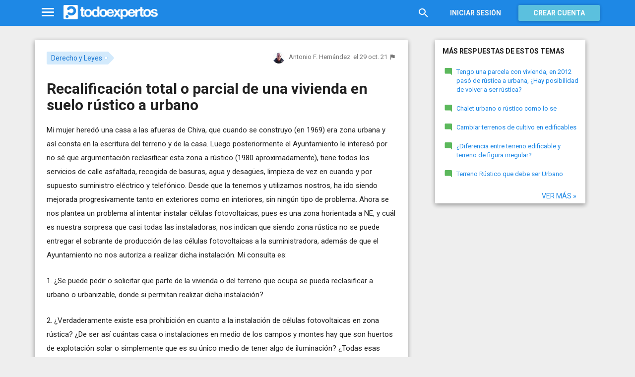

--- FILE ---
content_type: text/html; charset=utf-8
request_url: https://www.todoexpertos.com/preguntas/bwb8qxecvysve5e5/recalificacion-total-o-parcial-de-una-vivienda-en-suelo-rustico-a-urbano
body_size: 17303
content:


<!DOCTYPE html>
<html lang="es" itemscope itemtype="http://schema.org/QAPage">
<head profile="http://a9.com/-/spec/opensearch/1.1/">
    <meta charset="utf-8">
    <meta http-equiv="X-UA-Compatible" content="IE=edge">
    <meta name="viewport" content="width=device-width, initial-scale=1">
    <!-- Google Tag Manager -->
<script type="8d85b8831d26971d0821ab10-text/javascript">
(function(w,d,s,l,i){w[l]=w[l]||[];w[l].push({'gtm.start':
new Date().getTime(),event:'gtm.js'});var f=d.getElementsByTagName(s)[0],
j=d.createElement(s),dl=l!='dataLayer'?'&l='+l:'';j.async=true;j.src=
'https://www.googletagmanager.com/gtm.js?id='+i+dl;f.parentNode.insertBefore(j,f);
})(window,document,'script','dataLayer','GTM-WJZ7WJ22');</script>
<!-- End Google Tag Manager -->
    
    <meta property="todoexpertos:section" content="Question" />
<meta property="todoexpertos:rootChannel" content="derecho_leyes" />
<meta property="todoexpertos:topicPath" content="derecho-y-leyes" />
<meta property="todoexpertos:testab" content="TestA" />

    <script type="application/ld+json">
    {  "@context" : "http://schema.org",
       "@type" : "WebSite",
       "name" : "Todoexpertos",
       "url" : "https://www.todoexpertos.com"
    }
    </script>
    <title>Recalificación total o parcial de una vivienda en suelo rústico a urbano - Derecho y Leyes - Todoexpertos.com</title>
    
    <link rel="shortcut icon" type="image/png" href="/icon-192.png">
    <link rel="apple-touch-icon" type="image/png" href="/icon-192.png">
    <link rel="apple-touch-icon-precomposed" type="image/png" href="/icon-192.png">
    <link rel="manifest" href="/manifest.json">
    <meta name="theme-color" content="#1e88e5">
    <link href="/Content/site.min.css?v=638926217020000000" rel="stylesheet" type="text/css"/>
    
    

    <style>
        @import 'https://fonts.googleapis.com/css?family=Roboto:400,700';
    </style>

        <script async src="//pagead2.googlesyndication.com/pagead/js/adsbygoogle.js" type="8d85b8831d26971d0821ab10-text/javascript"></script>
        <script type="8d85b8831d26971d0821ab10-text/javascript">
            (adsbygoogle = window.adsbygoogle || []).push({
                google_ad_client: "ca-pub-4622199843815790",
                enable_page_level_ads: true
            });
        </script>
            <!-- html5shiv.min.js,matchMedia.js, respond.js : Bootstrap media queries -->
    <!-- matchMedia.js, matchMedia.addListener : Enquire.js -->
    <!--es5-shim.js,es5-sham.js: Fligth.js -->
    <!--[if lte IE 9]>
        <link rel="stylesheet" type="text/css" href="/Content/ie8-no-fouc.css"/>
    <![endif]-->
    <!--[if lt IE 9]>
        <script src="//cdnjs.cloudflare.com/ajax/libs/html5shiv/3.7.2/html5shiv.min.js" type="text/javascript"></script>
    <![endif]-->
    <script src="//cdnjs.cloudflare.com/ajax/libs/es5-shim/4.0.0/es5-shim.min.js" type="8d85b8831d26971d0821ab10-text/javascript"></script>
    <script src="//cdnjs.cloudflare.com/ajax/libs/es5-shim/4.0.0/es5-sham.min.js" type="8d85b8831d26971d0821ab10-text/javascript"></script>

<script src="/cassette.axd/script/45a356df8aab167e8e4f00203455533056828719/Scripts/lib/polyfills" type="8d85b8831d26971d0821ab10-text/javascript"></script>

    
    
    <meta name="description" content="Mi mujer hered&#243; una casa a las afueras de Chiva, que cuando se construyo (en 1969) era zona urbana y as&#237; consta en la escritura del terreno y de la casa. Luego posteriormente el Ayuntamiento le interes&#243; por no s&#233; que argumentaci&#243;n reclasificar esta..." />
    <meta name="todoexpertos:noIndexReason" content="None" />
    <meta name="todoexpertos:pv" content="-1" />
    <meta property="og:type" content="todoexpertos:question" />
<meta property="fb:app_id" content="300780002311" />
<meta property="fb:admins" content="100000696658024" />
<meta property="og:title" itemprop="name" content="Recalificación total o parcial de una vivienda en suelo rústico a urbano" />
<meta property="og:description" itemprop="description" content="Mi mujer hered&#243; una casa a las afueras de Chiva, que cuando se construyo (en 1969) era zona urbana y as&#237; consta en la escritura del terreno y de la casa. Luego posteriormente el Ayuntamiento le interes&#243; por no s&#233; que argumentaci&#243;n reclasificar esta..." />
<meta property="og:url" content="https://www.todoexpertos.com/preguntas/bwb8qxecvysve5e5/recalificacion-total-o-parcial-de-una-vivienda-en-suelo-rustico-a-urbano" />
<meta property="og:image" itemprop="image primaryImageOfPage" content="https://blob2.todoexpertos.com/topics/lg/195.jpg?v=29" />
<meta property="og:site_name" content="Todoexpertos" />
<meta property="author" content="Antonio F. Hernández" />
<meta property="todoexpertos:answersCount" content="2" />
<meta property="todoexpertos:imagesCount" content="0" />

    <meta property="twitter:card" content="summary" />
<meta property="twitter:title" content="Recalificación total o parcial de una vivienda en suelo rústico a urbano" />
<meta property="twitter:description" content="Mi mujer hered&#243; una casa a las afueras de Chiva, que cuando se construyo (en 1969) era zona urbana y as&#237; consta en la escritura del terreno y de la casa. Luego posteriormente el Ayuntamiento le interes&#243; por no s&#233; que argumentaci&#243;n reclasificar esta..." />
<meta property="twitter:image:src" content="https://www.todoexpertos.com/content/images/symbol.png" />
<meta property="twitter:site" content="@todoexpertos" />

    <link rel="canonical" href="https://www.todoexpertos.com/preguntas/bwb8qxecvysve5e5/recalificacion-total-o-parcial-de-una-vivienda-en-suelo-rustico-a-urbano" />



    <script type="8d85b8831d26971d0821ab10-text/javascript">
        (function(c,l,a,r,i,t,y){
            c[a]=c[a]||function(){(c[a].q=c[a].q||[]).push(arguments)};
            t=l.createElement(r);t.async=1;t.src="https://www.clarity.ms/tag/"+i;
            y=l.getElementsByTagName(r)[0];y.parentNode.insertBefore(t,y);
        })(window, document, "clarity", "script", "lczznz517o");
    </script>
    <link href="/opensearch.xml" rel="search" type="application/opensearchdescription+xml" title="Todoexpertos"/>
    <script type="8d85b8831d26971d0821ab10-text/javascript">document.documentElement.className = document.documentElement.className + ' ifjs'; //anti-fouc</script>
  <script src="https://unpkg.com/htmx.org@2.0.4" integrity="sha384-HGfztofotfshcF7+8n44JQL2oJmowVChPTg48S+jvZoztPfvwD79OC/LTtG6dMp+" crossorigin="anonymous" type="8d85b8831d26971d0821ab10-text/javascript"></script>
</head>
<body class="testa body-question auth-false">
    <!-- Google Tag Manager (noscript) -->
<noscript><iframe src="https://www.googletagmanager.com/ns.html?id=GTM-WJZ7WJ22"
                  height="0" width="0" style="display:none;visibility:hidden"></iframe></noscript>
<!-- End Google Tag Manager (noscript) -->
    <div id="fb-root"></div>
        <header class="navbar navbar-default navbar-fixed-top" role="navigation">
        <div class="container">

            <div class="navbar-header">
                <ul class="nav navbar-nav">
                    <li class="dropdown" id="navmenu">
                        <a href="#navmenu" class="dropdown-toggle" data-toggle="dropdown" title="MenÃº">
                            <i class="mdi-navigation-menu fa-2x"></i>
                        </a>
                        
<ul class="dropdown-menu main-nav-menu">
    <li class="visible-xs"><a href="/s"><i class="fa mdi-action-search fa-lg"></i>Buscar</a></li>
    <li role="presentation" class="dropdown-header explore">Descubre en Todoexpertos</li>
    <li><a href="/temas"><i class="fa mdi-maps-local-offer fa-lg"></i>Temas interesantes</a></li>
    <li><a href="/preguntas" title="Últimas preguntas formuladas en Todoexpertos.como"><i class="fa mdi-communication-live-help fa-lg"></i>Preguntas</a></li>
    <li><a href="/respuestas" title="Últimas preguntas contestadas en Todoexpertos.com"><i class="fa mdi-editor-mode-comment fa-lg"></i>Respuestas</a></li>
    <li><a href="/usuarios" title="Ranking global de expertos"><i class="fa mdi-social-school fa-lg"></i>Expertos</a></li>
    <li><a href="/logros" title="Lista de logros"><i class="fa mdi-action-stars fa-lg"></i>Logros</a></li>
</ul>



                    </li>
                </ul>
                <a class="navbar-brand" href="/" title="Todoexpertos.com - La respuesta estÃ¡ en internet"><span class="img"></span></a>
            </div>
            <div class="navbar-content navbar-right">
                    <ul class="nav navbar-nav hidden-xs hidden-sm">
        <li>
            <a data-toggle="collapse" href="#searchbox" aria-expanded="false" aria-controls="searchbox"><i class="fa mdi-action-search fa-1_8x"></i></a>
        </li>
        <li>
            <form id="searchbox"  class="search-form navbar-form navbar-left collapse" role="search" action="/s" method="POST">
                <input type="text" name="query" class="form-control js-search-box" maxlength="100" size="50" title="Buscar en todoexpertos.com" placeholder="Buscar en todoexpertos.com" autocomplete="off" value="" />
            </form>
        </li>

    </ul>
    <ul class="nav navbar-nav visible-sm">
        <li>
            <a href="/s"><i class="fa mdi-action-search fa-1_8x"></i></a>
        </li>
    </ul>

                


<a href="/account/login" id="btnLogin" data-id="popupLogin" class="btn btn-flat navbar-btn btn-white hidden-xs account-btn">Iniciar sesión</a>
<a href="/account/login" class="btn btn-info navbar-btn login-btn-xs btn-raised visible-xs account-btn"><strong>Entrar</strong></a>
<a href="/account/register" id="btnRegister" class="btn btn-info navbar-btn btn-raised hidden-xs account-btn"><strong>Crear cuenta</strong></a>



                
            </div>
        </div>
    </header>

    
    

    


    <div id="master" class="container question">
        


<div class="row">
    <div id="main" class="col-md-8">
        <section>
            




<!-- google_ad_section_start -->
<article itemprop="mainEntity" itemscope itemtype="http://schema.org/Question" data-questionid="bwb8qxecvysve5e5">
  <div class="question-header content-panel">
    <div class="sub-header clearfix">
        <div class="pull-left topics">
                    <div id="topics">
            <nav>
<span class="js-popover" data-placement="bottom" data-remotecontent="/temas/195/miniprofile"><a class="label-topic&#32;label" href="/temas/derecho-y-leyes" itemprop="about" rel="tag">Derecho y Leyes</a></span>            </nav>
        </div>

        </div>
        <div class="pull-right signature">
            <span class="text-right asker-container">
                    <span class="asker">
        
        
        <span class="user-info&#32;js-popover" data-placement="bottom" data-remotecontent="/usuarios/bwb776nyecdqr3tp/miniprofile" itemprop="author" itemscope="" itemtype="http://schema.org/Person"><a class="username&#32;user-link" href="/usuarios/antoniofhernandez" itemprop="url" rel="author"><img alt="Antonio&#32;F.&#32;Hernández" class="avatar-titled&#32;avatar" itemprop="image" src="//blob2.todoexpertos.com/avatars/sm/bwb776nyecdqr3tp.jpg?v=46" /><span class="username" itemprop="name">Antonio F. Hernández</span></a></span>
    </span>

            </span>
            <span class="text-right info text-muted">
                <time class="js-relative-date" datetime="2021-10-29T22:48:02.9367969Z" itemprop="dateCreated"><span>el 29 oct. 21</span></time>
    <button class="btn btn-none js-createflag" data-toggle="tooltip" title="Marcar como inadecuado" data-target="2" data-id="bwb8qxecvysve5e5" data-aggregateid="bwb8qxecvysve5e5"><i class="fa mdi-content-flag"></i></button>
            </span>
        </div>
    </div>
    <h1 itemprop="name">Recalificación total o parcial de una vivienda en suelo rústico a urbano</h1>


        <div class="question-description" itemprop="text">
            <p>Mi mujer hered&#243; una casa a las afueras de Chiva, que cuando se construyo (en 1969) era zona urbana y as&#237; consta en la escritura del terreno y de la casa. Luego posteriormente el Ayuntamiento le interes&#243; por no s&#233; que argumentaci&#243;n reclasificar esta zona a r&#250;stico (1980 aproximadamente), tiene todos los servicios de calle asfaltada, recogida de basuras, agua y desag&#252;es, limpieza de vez en cuando y por supuesto suministro el&#233;ctrico y telef&#243;nico. Desde que la tenemos y utilizamos nostros, ha ido siendo mejorada progresivamente tanto en exteriores como en interiores, sin ning&#250;n tipo de problema. Ahora se nos plantea un problema al intentar instalar c&#233;lulas fotovoltaicas, pues es una zona horientada a NE, y cu&#225;l es nuestra sorpresa que casi todas las instaladoras, nos indican que siendo zona r&#250;stica no se puede entregar el sobrante de producci&#243;n de las c&#233;lulas fotovoltaicas a la suministradora, adem&#225;s de que el Ayuntamiento no nos autoriza a realizar dicha instalaci&#243;n. Mi consulta es:</p>


            <div class="adsense-unit visible-xs ad-testa ad-provider-adsense ad-placement-contenttop"><ins class="visible-xs-inline-block adsbygoogle" data-ad-channel="8193365862+4751697460+7705163860+6512475464" data-ad-slot="9823156665" data-full-width-responsive="true"></ins></div>
            <div class="adsense-unit visible-sm ad-testa ad-provider-adsense ad-placement-contenttop"><ins class="visible-sm-inline-block adsbygoogle" data-ad-channel="8193365862+4751697460+7705163860+6512475464" data-ad-slot="5532557865"></ins></div>

            <p>1. &#191;Se puede pedir o solicitar que parte de la vivienda o del terreno que ocupa se pueda reclasificar a urbano o urbanizable, donde si permitan realizar dicha instalaci&#243;n?</p><p>2. &#191;Verdaderamente existe esa prohibici&#243;n en cuanto a la instalaci&#243;n de c&#233;lulas fotovoltaicas en zona r&#250;stica? &#191;De ser as&#237; cu&#225;ntas casa o instalaciones en medio de los campos y montes hay que son huertos de explotaci&#243;n solar o simplemente que es su &#250;nico medio de tener algo de iluminaci&#243;n? &#191;Todas esas zonas son urbanas o son ilegales?</p><p>3. Me imagino, que si incumplo las ordenanzas, tendr&#233; una sanci&#243;n o multa, &#191;est&#225; ser&#237;a Municipal o Estatal? &#191;Me pueden hacer desmontar todo o simplemente pago dicha sanci&#243;n y partir de ese momento ya se convierte en legal?</p><p>Muchas gracias de antemano por aclararnos todas &#233;stas cuesti&#243;n y gracias tambi&#233;n por toda vuestra atenci&#243;n.</p>
        </div>
<div class="adsense-unit visible-md ad-testa ad-provider-adsense ad-placement-contenttop"><ins class="visible-md-inline-block adsbygoogle" data-ad-channel="8193365862+4751697460+7705163860+6512475464" data-ad-slot="1102358266"></ins></div><div class="adsense-unit visible-lg ad-testa ad-provider-adsense ad-placement-contenttop"><ins class="visible-lg-inline-block adsbygoogle" data-ad-channel="8193365862+4751697460+7705163860+6512475464" data-ad-slot="2120249868"></ins></div>


        <div class="toolbar">
            <span class="js-follow-question btn-dropdown-container" data-id="bwb8qxecvysve5e5">
        <button class="btn btn-follow btn-icon js-btn-follow" style=""><i class="fa mdi-social-notifications fa-lg"></i><span>Seguir</span></button>

        <button style="display:none" type="button" class="btn btn-follow btn-icon dropdown-toggle js-btn-following" data-toggle="dropdown"><i class="fa mdi-social-notifications fa-lg"></i><span>Siguiendo</span><span class="caret"></span></button>
        <ul class="dropdown-menu" role="menu">
            <li>
                <button class="btn btn-unfollow btn-default btn-flat btn-icon js-btn-unfollow"><i class="fa mdi-social-notifications-off fa-lg"></i> Dejar de seguir</button>
            </li>
        </ul>
    </span>


            <div class="share-container">
                    <button class="js-sharefacebookbutton btn btn-md btn-facebook share-button-independent" data-url="https://www.todoexpertos.com/preguntas/bwb8qxecvysve5e5/recalificacion-total-o-parcial-de-una-vivienda-en-suelo-rustico-a-urbano" data-medium="share_fb_button" data-campaign="usershare" title="Compartir en Facebook" data-aggregatetype="2" data-aggregateid="bwb8qxecvysve5e5" data-text="" data-entitytype="0" data-entityid="" data-socialtrack="True" type="button" role="menuitem">
        <i class="fa fa-lg fa-facebook"></i></button>    <button class="js-sharetwitterbutton btn btn-md btn-twitter share-button-independent" data-url="https://www.todoexpertos.com/preguntas/bwb8qxecvysve5e5/recalificacion-total-o-parcial-de-una-vivienda-en-suelo-rustico-a-urbano" data-medium="share_twitter_button" data-campaign="usershare" title="Compartir en Twitter" data-aggregatetype="2" data-aggregateid="bwb8qxecvysve5e5" data-text="Recalificación total o parcial de una vivienda en suelo rústico a urbano en #Todoexpertos" data-entitytype="0" data-entityid="" data-socialtrack="True" type="button" role="menuitem">
        <i class="fa fa-lg fa-twitter"></i></button>    <button class="js-sharegoogleplusbutton btn btn-md btn-google-plus share-button-independent" data-url="https://www.todoexpertos.com/preguntas/bwb8qxecvysve5e5/recalificacion-total-o-parcial-de-una-vivienda-en-suelo-rustico-a-urbano" data-medium="share_gplus_button" data-campaign="usershare" title="Compartir en Google+" data-aggregatetype="2" data-aggregateid="bwb8qxecvysve5e5" data-text="" data-entitytype="0" data-entityid="" data-socialtrack="True" type="button" role="menuitem">
        <i class="fa fa-lg fa-google-plus"></i></button>    <button type="button" role="menuitem" class="js-sharetootheruser btn btn-md btn-todoexpertos share-button-independent" title="Compartir con usuario de Todoexpertos"  data-aggregatetype="2" data-aggregateid="bwb8qxecvysve5e5" data-entitytype="0" data-entityid="">
        <i class="fa fa-lg fa-todoexpertos-symbol"></i>    </button>

            </div>

        <div class="pull-right">

        </div>
    </div>


</div>






  
<meta itemprop="answerCount" content="2"/>
<meta itemprop="upvoteCount" content="0" />

        <h3 class="">2 respuestas</h3>

        <div class="answer content-panel " data-answerid="bwccld7y8c6977g6" itemscope itemtype="http://schema.org/Answer" itemprop="suggestedAnswer">
            <div class="answer-head clearfix ">
                <div class="title pull-left">
                    Respuesta <span class="hidden-xs">de Pedro abogado</span>                </div>
                <div class="votes pull-right">
                        <div class="js-answerreputation" data-id="bwccld7y8c6977g6">

        <meta itemprop="upvoteCount" content="0"/>

        <span class="votes-positive js-votes-positive" style="display:none" data-toggle="tooltip" title="Votos positivos a la respuesta" data-placement="left">
            <span class="counter js-reputationcount">
                0
            </span>  <i class="mdi-action-thumb-up fa-lg"></i>
        </span>

        <span class="votes-negative js-votes-negative" style="display:none" data-toggle="tooltip" title="Votos negativos a la respuesta" data-placement="left">
            <span class="counter js-reputationcount">0</span><i class="fa mdi-action-thumb-down fa-lg"></i>
        </span>

        <span class="valuation">

            <i class="fa mdi-action-done-all fa-success-color fa-2x js-excellent" style="display:none" data-toggle="tooltip" title="Excelente valoración del autor de la pregunta" data-placement="left"></i>
            <i class="fa mdi-action-done fa-success-color fa-2x js-useful" style="display:none" data-toggle="tooltip" title="Buena valoración del autor de la pregunta" data-placement="left"></i>

        </span>
    </div>

                </div>
            </div>

            <div class="answer-content">
            <div class="message-container clearfix last ">
                <span class="user-info&#32;js-popover" data-placement="bottom" data-remotecontent="/usuarios/6spk4dg76k8j96x6/miniprofile"><a class="user-link" href="/usuarios/pedroabogado2"><img alt="Pedro&#32;abogado" class="avatar" src="//blob2.todoexpertos.com/avatars/sm/6spk4dg76k8j96x6.jpg?v=15" /></a></span>
                <div class="message-content">
                        <div class="expert-info"><span class="user-info&#32;js-popover" data-placement="bottom" data-remotecontent="/usuarios/6spk4dg76k8j96x6/miniprofile" itemprop="author" itemscope="" itemtype="http://schema.org/Person"><a class="username&#32;user-link" href="/usuarios/pedroabogado2" itemprop="url" rel="author"><span class="username" itemprop="name">Pedro abogado</span></a><span class="tagline" itemprop="description">, Viejo abogado con afición a los alquileres</span></span>                <a href="http://normativainmobiliaria.wikidot.com/" rel="nofollow" target="_blank" title="http://normativainmobiliaria.wikidot.com/"><i class="fa fa-external-link fa-lg"></i></a>
                <a href="https://www.facebook.com/app_scoped_user_id/1136417328/" rel="author" target="_blank"><i class="fa fa-facebook-square fa-lg"></i></a>
                <a href="https://twitter.com/pholmolegal" rel="author" target="_blank"><i class="fa fa-twitter fa-lg"></i></a>
                <a href="https://plus.google.com/+PedroHernandezOlmo" rel="author" target="_blank"><i class="fa fa-google-plus fa-lg"></i></a>
</div>
                    <div class="message-body" itemprop="text">
                        <p>Para contestar con rigor a todas esas preguntas habr&#237;a que estudiar a fondo el asunto, con toda la informaci&#243;n del mismo, con esa carencia me arriesgo a contestarle:</p><p>1. Todo se puede solicitar a una administraci&#243;n p&#250;blica, habr&#225; que fundamentar esa solicitud.</p><p>2. 1. Tal como lo explica usted, no es que exista prohibici&#243;n, es que esa instalaci&#243;n estar&#225; sometida a limitaci&#243;n que no tendr&#237;a en suelo urbano. 2. Me remito a lo dicho antes. 3. Reitero lo dicho.</p><p>3. 1. Si incumple una ordenanza municipal, la sanci&#243;n la impondr&#225; el ayuntamiento. 2. Para contestar habr&#237;a que conocer esa ordenanza supuestamente infringida, desde luego pagar una sanci&#243;n no convierte en legal un hecho il&#237;cito. Recuerde de todos modos lo que le digo en 2.1.</p>
                    </div>
                    <div class="date text-muted text-right">
                        <time class="js-relative-date" datetime="2021-10-30T09:14:07.0000000Z" itemprop="dateCreated"><span>el 30 oct. 21</span></time>
                            <button class="btn btn-none js-createflag" data-toggle="tooltip" title="Marcar como inadecuado" data-target="3" data-id="bwccldbvu4np9rhn" data-aggregateid="bwb8qxecvysve5e5"><i class="fa mdi-content-flag"></i></button>

                    </div>
                </div>
            </div>
              
                
<div class="adsense-unit visible-sm ad-testa ad-provider-adsense ad-placement-contentmiddle"><ins class="visible-sm-inline-block adsbygoogle" data-ad-channel="8193365862+1658630264+3135363464+6512475464" data-ad-slot="8486024261"></ins></div><div class="adsense-unit visible-md ad-testa ad-provider-adsense ad-placement-contentmiddle"><ins class="visible-md-inline-block adsbygoogle" data-ad-channel="8193365862+1658630264+3135363464+6512475464" data-ad-slot="4055824660"></ins></div><div class="adsense-unit visible-lg ad-testa ad-provider-adsense ad-placement-contentmiddle"><ins class="visible-lg-inline-block adsbygoogle" data-ad-channel="8193365862+1658630264+3135363464+6512475464" data-ad-slot="8027182665"></ins></div>
            </div>
            <div class="answer-footer toolbar">
                    <div class="js-voteanswer votes btn-dropdown-container">
        <div class="js-vote-result" style="display:none">
            <button type="button" class="btn btn-disabled btn-icon dropdown-toggle" data-toggle="dropdown">
                <i class="mdi-action-thumb-up fa-lg js-voteupicon" style="display:none"></i>
                <i class="mdi-action-thumb-down fa-lg js-votedownicon" style="display:none"></i><span>Votada</span>
                <span class="caret"></span>
            </button>
            <ul class="dropdown-menu" role="menu">
                <li>
                    <button class="btn btn-default btn-flat btn-icon js-btn-undo-vote">Deshacer voto</button>
                </li>
            </ul>
        </div>

        <div class="js-vote-pending" style="">
            <button class="btn btn-success btn-icon js-up up" data-cannotvotereason="">
                <i class="mdi-action-thumb-up fa-lg"></i> <span>Votar <span class="count" style="display:none">0</span></span>
            </button>

            <button class="btn btn-default btn-icon js-down down" data-cannotvotereason="">
                <i class="fa mdi-action-thumb-down fa-lg"></i>
            </button>
        </div>
    </div>
            <div class="pull-right">

            <button class="btn btn-icon btn-default btn-flat btn-comments js-showcomments-button" type="button" data-add-comment="true">
                <i class="fa mdi-communication-comment fa-lg"></i>
                <span>Comentar</span>
            </button>

    <div class="share-button btn-dropdown-container">
        <button type="button" class="btn btn-default btn-flat btn-icon dropdown-toggle" data-toggle="dropdown" data-rel="tooltip" title="Compartir respuesta">
            <i class="fa mdi-social-share fa-lg"></i><span>Compartir</span>
        </button>
        <ul class="dropdown-menu dropdown-menu-right" role="menu">
            <li role="presentation" class="dropdown-header">Compartir respuesta</li>
                <li>
                        <button type="button" role="menuitem" class="js-sharetootheruser " title="Compartir con usuario de Todoexpertos"  data-aggregatetype="2" data-aggregateid="bwb8qxecvysve5e5" data-entitytype="1" data-entityid="bwccld7y8c6977g6">
        <i class="fa fa-todoexpertos-symbol color-todoexpertos fa-3x"></i>&nbsp;Todoexpertos     </button>


                </li>
            <li>
                    <button class="js-sharefacebookbutton " data-url="https://www.todoexpertos.com/preguntas/bwb8qxecvysve5e5/recalificacion-total-o-parcial-de-una-vivienda-en-suelo-rustico-a-urbano?selectedanswerid=bwccld7y8c6977g6" data-medium="share_fb_button" data-campaign="usershare" title="Compartir en Facebook" data-aggregatetype="2" data-aggregateid="bwb8qxecvysve5e5" data-text="" data-entitytype="1" data-entityid="bwccld7y8c6977g6" data-socialtrack="True" type="button" role="menuitem">
        <i class="fa fa-3x fa-facebook-square color-facebook"></i>&nbsp;Facebook </button>
            </li>
            <li>
                    <button class="js-sharetwitterbutton " data-url="https://www.todoexpertos.com/preguntas/bwb8qxecvysve5e5/recalificacion-total-o-parcial-de-una-vivienda-en-suelo-rustico-a-urbano?selectedanswerid=bwccld7y8c6977g6" data-medium="share_twitter_button" data-campaign="usershare" title="Compartir en Twitter" data-aggregatetype="2" data-aggregateid="bwb8qxecvysve5e5" data-text="Respuesta a: Recalificación total o parcial de una vivienda en suelo rústico a urbano en #Todoexpertos" data-entitytype="1" data-entityid="bwccld7y8c6977g6" data-socialtrack="True" type="button" role="menuitem">
        <i class="fa fa-3x fa-twitter-square color-twitter"></i>&nbsp;Twitter </button>
            </li>
            <li>
                    <button class="js-sharegoogleplusbutton " data-url="https://www.todoexpertos.com/preguntas/bwb8qxecvysve5e5/recalificacion-total-o-parcial-de-una-vivienda-en-suelo-rustico-a-urbano?selectedanswerid=bwccld7y8c6977g6" data-medium="share_gplus_button" data-campaign="usershare" title="Compartir en Google+" data-aggregatetype="2" data-aggregateid="bwb8qxecvysve5e5" data-text="" data-entitytype="1" data-entityid="bwccld7y8c6977g6" data-socialtrack="True" type="button" role="menuitem">
        <i class="fa fa-3x fa-google-plus-square color-google-plus"></i>&nbsp;Google+ </button>
            </li>
        </ul>
    </div>

            </div>

            </div>

                <div class="comments-container" data-bind="stopBinding: true">
        <div class="comments js-comments hidden" id="comments-bwccld7y8c6977g6">
            <div class="comment-list">

                <input data-bind="value&#32;:&#32;newComments,loadFromInput&#32;:&#32;true" id="NewComments" name="NewComments" type="hidden" value="[]" />
<!-- ko foreach: newComments -->
    <div class="js-comment" data-bind="attr : {'data-id' : $parents[0].client().newCommentId}">
        <div style="display: none" data-bind="visible : (length > 0)" class="comment">
            <p class="js-comment-text comment-body" data-bind="html : $data"></p>  - <span class="meta"><span class="user-info" data-title="Usuario&#32;anónimo" data-toggle="tooltip">Anónimo</span></span>
            <span class="buttons">
                <span class="text-muted">ahora mismo</span>
                <button class="btn btn-icon btn-link text-muted js-delete-comment" title="Borrar comentario" data-toggle="tooltip" title="Eliminar comentario">
                    <i class="fa fa-times"></i>
                </button>
            </span>
        </div>
    </div>
<!-- /ko -->
            </div>

    <div class="add-comment-container clearfix">
        <div class="user-image">
            <img alt="" class="avatar" src="/content/images/user_nophoto_small.png" />
        </div>
        <div class="add-comment">
            <div class="add-comment-call" data-bind="visible : !client().isUserCommenting()">
                <button data-bind="click : toggleUserIsCommenting" class="btn btn-link text-muted">Añadir comentario</button>
            </div>
            <div class="add-comment-input" style="display: none" data-bind="visible : client().isUserCommenting">
                <form action="/questions/addcomment" method="POST" class="new-comment-form js-comment-form">
                    <input data-bind="value&#32;:&#32;questionId,loadFromInput&#32;:&#32;true" id="QuestionId" name="QuestionId" type="hidden" value="bwb8qxecvysve5e5" />
                    <input data-bind="value&#32;:&#32;answerId,loadFromInput&#32;:&#32;true" id="AnswerId" name="AnswerId" type="hidden" value="bwccld7y8c6977g6" />
                    <div style="position:relative; background-color:#FFF" class="placeholder-container"><div data-placeholder="true" style="position:absolute;top:0px;left:0px;z-index:0;display:block"><div data-placeholder="true">Usa los comentarios si quieres aportar algo a esta respuesta. No los utilices para preguntar algo nuevo.</div></div><div class="js-htmleditor-delayed&#32;form-control" data-bind="value:&#32;comment,&#32;loadFromInput:&#32;false,&#32;exposesElement:&#32;comment,&#32;valueUpdate:&#32;&#39;keyup&#39;" data-editortype="comments" data-val="true" data-val-length="El&#32;comentario&#32;no&#32;debe&#32;de&#32;tener&#32;más&#32;de&#32;700&#32;caracteres." data-val-length-max="700" data-val-maxcapitalletters="Demasiadas&#32;mayúsculas&#32;en&#32;el&#32;texto" data-val-maxcapitalletters-maxcapitallettersrate="0.4" data-val-maxcapitalletters-minletters="30" data-val-required="Debes&#32;introducir&#32;un&#32;comentario" id="insert-comment-bwccld7y8c6977g6" name="Comment" style="overflow:&#32;auto;&#32;background-color:&#32;transparent;&#32;z-index:&#32;1;&#32;position:&#32;relative"></div></div>
                    <span class="field-validation-valid" data-valmsg-for="Comment" data-valmsg-replace="true"></span>
                    <div class="validation-summary-valid" data-valmsg-summary="true"><ul><li style="display:none"></li>
</ul></div>
                    <div class="pull-right">
                        <a href="#" class="btn btn-default" data-bind="click : toggleUserIsCommenting">Cancelar</a>
                        <button class="btn btn-action" type="submit"><i class="fa-spin&#32;fa-spinner&#32;fa&#32;btn-progress" style="display:none;&#32;margin:&#32;0&#32;4px&#32;0&#32;-4px;"></i><span>Enviar</span><i class="fa fa-lg mdi-content-send"></i></button>
                    </div>
                </form>
            </div>
        </div>
    </div>
        </div>
    </div>









            <meta itemprop="url" content="/preguntas/bwb8qxecvysve5e5/recalificacion-total-o-parcial-de-una-vivienda-en-suelo-rustico-a-urbano?selectedanswerid=bwccld7y8c6977g6">
        </div>




<div class="adsense-unit visible-xs ad-testa ad-provider-adsense ad-placement-contentmiddle"><ins class="visible-xs-inline-block adsbygoogle" data-ad-channel="8193365862+1658630264+3135363464+6512475464" data-ad-slot="2299889862" data-full-width-responsive="true"></ins></div>
















        <div class="answer content-panel " data-answerid="bwccs4lp567t94fu" itemscope itemtype="http://schema.org/Answer" itemprop="suggestedAnswer">
            <div class="answer-head clearfix ">
                <div class="title pull-left">
                    Respuesta <span class="hidden-xs">de Abogados Edo</span>                </div>
                <div class="votes pull-right">
                        <div class="js-answerreputation" data-id="bwccs4lp567t94fu">

        <meta itemprop="upvoteCount" content="0"/>

        <span class="votes-positive js-votes-positive" style="display:none" data-toggle="tooltip" title="Votos positivos a la respuesta" data-placement="left">
            <span class="counter js-reputationcount">
                0
            </span>  <i class="mdi-action-thumb-up fa-lg"></i>
        </span>

        <span class="votes-negative js-votes-negative" style="display:none" data-toggle="tooltip" title="Votos negativos a la respuesta" data-placement="left">
            <span class="counter js-reputationcount">0</span><i class="fa mdi-action-thumb-down fa-lg"></i>
        </span>

        <span class="valuation">

            <i class="fa mdi-action-done-all fa-success-color fa-2x js-excellent" style="display:none" data-toggle="tooltip" title="Excelente valoración del autor de la pregunta" data-placement="left"></i>
            <i class="fa mdi-action-done fa-success-color fa-2x js-useful" style="display:none" data-toggle="tooltip" title="Buena valoración del autor de la pregunta" data-placement="left"></i>

        </span>
    </div>

                </div>
            </div>

            <div class="answer-content">
            <div class="message-container clearfix last ">
                <span class="user-info&#32;js-popover" data-placement="bottom" data-remotecontent="/usuarios/abogadosedo/miniprofile"><a class="user-link" href="/usuarios/abogadosedo"><img alt="Abogados&#32;Edo" class="avatar" src="//blob2.todoexpertos.com/avatars/sm/abogadosedo.jpg?v=26" /></a></span>
                <div class="message-content">
                        <div class="expert-info"><span class="user-info&#32;js-popover" data-placement="bottom" data-remotecontent="/usuarios/abogadosedo/miniprofile" itemprop="author" itemscope="" itemtype="http://schema.org/Person"><a class="username&#32;user-link" href="/usuarios/abogadosedo" itemprop="url" rel="author"><span class="username" itemprop="name">Abogados Edo</span></a><span class="tagline" itemprop="description">, Abogada especializada en Derecho Inmobiliario, Herencias, Civil...</span></span>                <a href="http://www.abogadosedo.es" rel="nofollow" target="_blank" title="http://www.abogadosedo.es"><i class="fa fa-external-link fa-lg"></i></a>
</div>
                    <div class="message-body" itemprop="text">
                        <p>Lo primero recomendarles se ponga en manos de un experto que les ayude con su caso concreto. Estas cuestiones urban&#237;sticas son complejas.</p><p>Hay que estudiar el Plan General de Ordenaci&#243;n Urbana del municipio y ver que opciones habr&#237;a para solicitar la recalificaci&#243;n a urbano, pues dice que ya esta urbanizado. En muchos casos, seria mediante una acci&#243;n conjunta de todos los vecinos afectados.</p><p>El tema de las placas o c&#233;lulas fotovoltaicas tambi&#233;n es complejo, pues no es lo mismo autoconsumo de vivienda, que en rustico, donde seria para otro tipo de consumo. Y en muchos casos, adem&#225;s de no poder "vender" el exceso, tampoco puede acogerse a ciertas subvenciones o bonificaciones si no es urbano.</p><p>En cuanto a las sanciones, depender&#225; de que incumpla usted, ser&#225; sancionado por el que tenga la potestad de ello, que puede ser cualquiera de las administraciones publicas... Las cuestiones urban&#237;sticas el ayuntamiento.</p>
                    </div>
                    <div class="date text-muted text-right">
                        <time class="js-relative-date" datetime="2021-10-30T09:17:47.0000000Z" itemprop="dateCreated"><span>el 30 oct. 21</span></time>
                            <button class="btn btn-none js-createflag" data-toggle="tooltip" title="Marcar como inadecuado" data-target="3" data-id="bwccs4q6tmy6bd4n" data-aggregateid="bwb8qxecvysve5e5"><i class="fa mdi-content-flag"></i></button>

                    </div>
                </div>
            </div>
              
                

            </div>
            <div class="answer-footer toolbar">
                    <div class="js-voteanswer votes btn-dropdown-container">
        <div class="js-vote-result" style="display:none">
            <button type="button" class="btn btn-disabled btn-icon dropdown-toggle" data-toggle="dropdown">
                <i class="mdi-action-thumb-up fa-lg js-voteupicon" style="display:none"></i>
                <i class="mdi-action-thumb-down fa-lg js-votedownicon" style="display:none"></i><span>Votada</span>
                <span class="caret"></span>
            </button>
            <ul class="dropdown-menu" role="menu">
                <li>
                    <button class="btn btn-default btn-flat btn-icon js-btn-undo-vote">Deshacer voto</button>
                </li>
            </ul>
        </div>

        <div class="js-vote-pending" style="">
            <button class="btn btn-success btn-icon js-up up" data-cannotvotereason="">
                <i class="mdi-action-thumb-up fa-lg"></i> <span>Votar <span class="count" style="display:none">0</span></span>
            </button>

            <button class="btn btn-default btn-icon js-down down" data-cannotvotereason="">
                <i class="fa mdi-action-thumb-down fa-lg"></i>
            </button>
        </div>
    </div>
            <div class="pull-right">

            <button class="btn btn-icon btn-default btn-flat btn-comments js-showcomments-button" type="button" data-add-comment="true">
                <i class="fa mdi-communication-comment fa-lg"></i>
                <span>Comentar</span>
            </button>

    <div class="share-button btn-dropdown-container">
        <button type="button" class="btn btn-default btn-flat btn-icon dropdown-toggle" data-toggle="dropdown" data-rel="tooltip" title="Compartir respuesta">
            <i class="fa mdi-social-share fa-lg"></i><span>Compartir</span>
        </button>
        <ul class="dropdown-menu dropdown-menu-right" role="menu">
            <li role="presentation" class="dropdown-header">Compartir respuesta</li>
                <li>
                        <button type="button" role="menuitem" class="js-sharetootheruser " title="Compartir con usuario de Todoexpertos"  data-aggregatetype="2" data-aggregateid="bwb8qxecvysve5e5" data-entitytype="1" data-entityid="bwccs4lp567t94fu">
        <i class="fa fa-todoexpertos-symbol color-todoexpertos fa-3x"></i>&nbsp;Todoexpertos     </button>


                </li>
            <li>
                    <button class="js-sharefacebookbutton " data-url="https://www.todoexpertos.com/preguntas/bwb8qxecvysve5e5/recalificacion-total-o-parcial-de-una-vivienda-en-suelo-rustico-a-urbano?selectedanswerid=bwccs4lp567t94fu" data-medium="share_fb_button" data-campaign="usershare" title="Compartir en Facebook" data-aggregatetype="2" data-aggregateid="bwb8qxecvysve5e5" data-text="" data-entitytype="1" data-entityid="bwccs4lp567t94fu" data-socialtrack="True" type="button" role="menuitem">
        <i class="fa fa-3x fa-facebook-square color-facebook"></i>&nbsp;Facebook </button>
            </li>
            <li>
                    <button class="js-sharetwitterbutton " data-url="https://www.todoexpertos.com/preguntas/bwb8qxecvysve5e5/recalificacion-total-o-parcial-de-una-vivienda-en-suelo-rustico-a-urbano?selectedanswerid=bwccs4lp567t94fu" data-medium="share_twitter_button" data-campaign="usershare" title="Compartir en Twitter" data-aggregatetype="2" data-aggregateid="bwb8qxecvysve5e5" data-text="Respuesta a: Recalificación total o parcial de una vivienda en suelo rústico a urbano en #Todoexpertos" data-entitytype="1" data-entityid="bwccs4lp567t94fu" data-socialtrack="True" type="button" role="menuitem">
        <i class="fa fa-3x fa-twitter-square color-twitter"></i>&nbsp;Twitter </button>
            </li>
            <li>
                    <button class="js-sharegoogleplusbutton " data-url="https://www.todoexpertos.com/preguntas/bwb8qxecvysve5e5/recalificacion-total-o-parcial-de-una-vivienda-en-suelo-rustico-a-urbano?selectedanswerid=bwccs4lp567t94fu" data-medium="share_gplus_button" data-campaign="usershare" title="Compartir en Google+" data-aggregatetype="2" data-aggregateid="bwb8qxecvysve5e5" data-text="" data-entitytype="1" data-entityid="bwccs4lp567t94fu" data-socialtrack="True" type="button" role="menuitem">
        <i class="fa fa-3x fa-google-plus-square color-google-plus"></i>&nbsp;Google+ </button>
            </li>
        </ul>
    </div>

            </div>

            </div>

                <div class="comments-container" data-bind="stopBinding: true">
        <div class="comments js-comments hidden" id="comments-bwccs4lp567t94fu">
            <div class="comment-list">

                <input data-bind="value&#32;:&#32;newComments,loadFromInput&#32;:&#32;true" id="NewComments" name="NewComments" type="hidden" value="[]" />
<!-- ko foreach: newComments -->
    <div class="js-comment" data-bind="attr : {'data-id' : $parents[0].client().newCommentId}">
        <div style="display: none" data-bind="visible : (length > 0)" class="comment">
            <p class="js-comment-text comment-body" data-bind="html : $data"></p>  - <span class="meta"><span class="user-info" data-title="Usuario&#32;anónimo" data-toggle="tooltip">Anónimo</span></span>
            <span class="buttons">
                <span class="text-muted">ahora mismo</span>
                <button class="btn btn-icon btn-link text-muted js-delete-comment" title="Borrar comentario" data-toggle="tooltip" title="Eliminar comentario">
                    <i class="fa fa-times"></i>
                </button>
            </span>
        </div>
    </div>
<!-- /ko -->
            </div>

    <div class="add-comment-container clearfix">
        <div class="user-image">
            <img alt="" class="avatar" src="/content/images/user_nophoto_small.png" />
        </div>
        <div class="add-comment">
            <div class="add-comment-call" data-bind="visible : !client().isUserCommenting()">
                <button data-bind="click : toggleUserIsCommenting" class="btn btn-link text-muted">Añadir comentario</button>
            </div>
            <div class="add-comment-input" style="display: none" data-bind="visible : client().isUserCommenting">
                <form action="/questions/addcomment" method="POST" class="new-comment-form js-comment-form">
                    <input data-bind="value&#32;:&#32;questionId,loadFromInput&#32;:&#32;true" id="QuestionId" name="QuestionId" type="hidden" value="bwb8qxecvysve5e5" />
                    <input data-bind="value&#32;:&#32;answerId,loadFromInput&#32;:&#32;true" id="AnswerId" name="AnswerId" type="hidden" value="bwccs4lp567t94fu" />
                    <div style="position:relative; background-color:#FFF" class="placeholder-container"><div data-placeholder="true" style="position:absolute;top:0px;left:0px;z-index:0;display:block"><div data-placeholder="true">Usa los comentarios si quieres aportar algo a esta respuesta. No los utilices para preguntar algo nuevo.</div></div><div class="js-htmleditor-delayed&#32;form-control" data-bind="value:&#32;comment,&#32;loadFromInput:&#32;false,&#32;exposesElement:&#32;comment,&#32;valueUpdate:&#32;&#39;keyup&#39;" data-editortype="comments" data-val="true" data-val-length="El&#32;comentario&#32;no&#32;debe&#32;de&#32;tener&#32;más&#32;de&#32;700&#32;caracteres." data-val-length-max="700" data-val-maxcapitalletters="Demasiadas&#32;mayúsculas&#32;en&#32;el&#32;texto" data-val-maxcapitalletters-maxcapitallettersrate="0.4" data-val-maxcapitalletters-minletters="30" data-val-required="Debes&#32;introducir&#32;un&#32;comentario" id="insert-comment-bwccs4lp567t94fu" name="Comment" style="overflow:&#32;auto;&#32;background-color:&#32;transparent;&#32;z-index:&#32;1;&#32;position:&#32;relative"></div></div>
                    <span class="field-validation-valid" data-valmsg-for="Comment" data-valmsg-replace="true"></span>
                    <div class="validation-summary-valid" data-valmsg-summary="true"><ul><li style="display:none"></li>
</ul></div>
                    <div class="pull-right">
                        <a href="#" class="btn btn-default" data-bind="click : toggleUserIsCommenting">Cancelar</a>
                        <button class="btn btn-action" type="submit"><i class="fa-spin&#32;fa-spinner&#32;fa&#32;btn-progress" style="display:none;&#32;margin:&#32;0&#32;4px&#32;0&#32;-4px;"></i><span>Enviar</span><i class="fa fa-lg mdi-content-send"></i></button>
                    </div>
                </form>
            </div>
        </div>
    </div>
        </div>
    </div>









            <meta itemprop="url" content="/preguntas/bwb8qxecvysve5e5/recalificacion-total-o-parcial-de-una-vivienda-en-suelo-rustico-a-urbano?selectedanswerid=bwccs4lp567t94fu">
        </div>






















  
    <meta name="wordCount" content="571" />
    <meta name="qScore" content="433" />
</article>
<!-- google_ad_section_end -->
    <div class="content-panel add-answer js-addanswer-container   ">
        <div class="panel-header">
            <h4>Añade tu respuesta</h4>
        </div>
        <div class="panel-body">
            <div class="add-answer-avatar">
                <img alt="" class="avatar" src="/content/images/user_nophoto_small.png" />
            </div>
            <div class="add-answer-content">
              
<div class="js-addmessageviewmodelcontainer">
    <div data-bind="visible : !client().insertTextVisible()" class="add-message-call">


        <div class="actions">
            <div class="form-control" data-bind="click : showAddAnswerMessageForm.bind($data, '1')">
                        Haz clic para 
    <span data-bind="click : showAddAnswerMessageForm.bind($data, '1')">
        <button class="btn btn-link text-muted">responder</button>
    </span>
             o 
    <span data-bind="click : showAddAnswerMessageForm.bind($data, '3')">
        <button class="btn btn-link text-muted">pedir más información</button>
    </span>

            </div>
        </div>
    </div>

    <div class="add-message-form" style="display: none" data-bind="visible : client().insertTextVisible">
        <span data-bind="load&#32;:&#32;answerMessageTypesAllowed" data-model="[{&quot;answerMessageType&quot;:1,&quot;title&quot;:&quot;Responder&quot;,&quot;tipText&quot;:&quot;Escribe&#32;tu&#32;respuesta&quot;},{&quot;answerMessageType&quot;:3,&quot;title&quot;:&quot;Pedir&#32;más&#32;información&quot;,&quot;tipText&quot;:&quot;Escribe&#32;tu&#32;petición&#32;de&#32;más&#32;información&#32;al&#32;autor&#32;de&#32;la&#32;pregunta&quot;}]" style="display:none"></span>
        <span data-bind="load&#32;:&#32;client().currentUserIsAsker" data-model="false" style="display:none"></span>
        <span data-bind="load&#32;:&#32;client().checkAddAnswerLimit" data-model="true" style="display:none"></span>
        <span data-bind="load&#32;:&#32;client().currentUserFirstAnswer" data-model="true" style="display:none"></span>
        <span data-bind="load&#32;:&#32;client().messageCount" data-model="0" style="display:none"></span>
        <span data-bind="load&#32;:&#32;addMessageRequired" data-model="true" style="display:none"></span>
        <form action="/questions/addmessage" method="POST" class="js-form-addMessage">
            <div class="input-block">
                <input data-bind="value&#32;:&#32;answerId,loadFromInput&#32;:&#32;true" id="AnswerId" name="AnswerId" type="hidden" value="" />
                <input data-bind="value&#32;:&#32;questionId,loadFromInput&#32;:&#32;true" id="QuestionId" name="QuestionId" type="hidden" value="bwb8qxecvysve5e5" />
                <input data-bind="value&#32;:&#32;answerMessageType,loadFromInput&#32;:&#32;true" id="AnswerMessageType" name="AnswerMessageType" type="hidden" value="None" />

                <div style="position:relative; background-color:#FFF" class="placeholder-container"><div data-placeholder="true" style="position:absolute;top:0px;left:0px;z-index:0;display:block"><div data-placeholder="true">Escribe tu mensaje</div></div><div class="js-htmleditor-delayed&#32;form-control" data-autodraftid="addanswermessage-bwb8qxecvysve5e5" data-bind="exposesElement:&#32;text,&#32;valueUpdate:&#32;&#39;keyup&#39;,&#32;value:&#32;text" data-val="true" data-val-maxcapitalletters="Demasiadas&#32;mayúsculas&#32;en&#32;el&#32;texto" data-val-maxcapitalletters-maxcapitallettersrate="0.4" data-val-maxcapitalletters-minletters="10" data-val-required="Debes&#32;escribir&#32;un&#32;texto&#32;en&#32;el&#32;mensaje." id="add-answer-message" name="Text" style="overflow:&#32;auto;&#32;background-color:&#32;transparent;&#32;z-index:&#32;1;&#32;position:&#32;relative;&#32;min-height:&#32;150px;&#32;max-height:&#32;450px;"></div></div>

                <span class="field-validation-valid" data-valmsg-for="Text" data-valmsg-replace="true"></span>
                <div class="validation-summary-valid" data-valmsg-summary="true"><ul><li style="display:none"></li>
</ul></div>
            </div>
            <div class="buttons">
                <div class="pull-left" data-bind="visible : (answerMessageType() == 1)">

                    <span class="checkbox checkbox-icon">
                        <label title="Comparte tu respuesta en Facebook">
                            <i class="fa fa-facebook-square fa-lg color-facebook"></i>
                            <input data-bind="checked&#32;:&#32;shareFacebook,loadFromInput&#32;:&#32;true" id="ShareFacebook" name="ShareFacebook" provider="facebook" type="checkbox" value="true" />
                        </label>
                    </span>

                    <span class="checkbox checkbox-icon">
                        <label title="Comparte tu respuesta en Twitter">
                            <i class="fa fa-twitter fa-lg color-twitter"></i>
                            <input data-bind="checked&#32;:&#32;shareTwitter,loadFromInput&#32;:&#32;true" id="ShareTwitter" name="ShareTwitter" provider="twitter" type="checkbox" value="true" />
                        </label>
                    </span>

                </div>
                <div class="pull-right">
                    <button class="btn btn-default" data-bind="click : hideAddAnswerMessageForm">Cancelar</button>
                    <button class="btn btn-action" type="submit"><i class="fa-lg&#32;fa-spin&#32;fa-spinner&#32;fa&#32;btn-progress" style="display:none;&#32;margin:&#32;0&#32;4px&#32;0&#32;-4px;"></i><span>Enviar</span><i class="fa fa-lg mdi-content-send"></i></button>
                </div>
            </div>
        </form>
    </div>
</div>









                
            </div>
        </div>
    </div>

    <script id="js-answerwarning" type="text/template">
            <div class="modal fade" id="js-firstanswer">
                <div class="modal-dialog">
                    <div class="modal-content">
                        <div class="modal-header">
                            <button type="button" class="close" data-dismiss="modal"><span aria-hidden="true">&times;</span><span class="sr-only">Close</span></button>
                        </div>
                        <div class="modal-body">
                            <div class="h4">Añade tu respuesta <strong>sólo si conoces la solución</strong> a la pregunta. </div>
                            <ul class="voffset3">
                                <li>No lo utilices para hacer una nueva pregunta.</li>
                                <li>Para pedir más datos de la pregunta utiliza "Pedir más información".</li>
                                <li>Para aportar más información a una respuesta, añade un comentario.</li>
                                <li><a href="/preguntas/58vu9jui9lx7t8lr/como-doy-una-buena-respuesta-en-todoexpertos">Más información sobre como dar una buena respuesta</a></li>
                            </ul>
                        </div>
                        <div class="modal-footer">
                            <button type="button" class="btn btn-default" data-dismiss="modal" data-not-disable="true">Cancelar</button>
                            <button type="button" class="btn btn-primary js-ok">Entendido, quiero responder</button>
                        </div>
                    </div>
                </div>
            </div>
            <div class="modal fade" id="js-firstmoreinfo">
                <div class="modal-dialog">
                    <div class="modal-content">
                        <div class="modal-header">
                            <button type="button" class="close" data-dismiss="modal"><span aria-hidden="true">&times;</span><span class="sr-only">Close</span></button>
                        </div>
                        <div class="modal-body">
                                <div class="h4">Pide más información si necesitas más datos del <strong>autor de la pregunta</strong> para añadir tu respuesta.</div>
                                <ul class="voffset3">
                                    <li>No lo utilizes para hacer una nueva pregunta.</li>
                                    <li>Para aportar más información a una respuesta añade un comentario.</li>
                                    <li><a href="/preguntas/58vu9jui9lx7t8lr/como-doy-una-buena-respuesta-en-todoexpertos">Más información sobre como dar una buena respuesta</a></li>
                                </ul>
                        </div>
                        <div class="modal-footer">
                            <button type="button" class="btn btn-default" data-dismiss="modal" data-not-disable="true">Cancelar</button>
                            <button type="button" class="btn btn-primary js-ok">Entendido, pedir más información</button>
                        </div>
                    </div>
                </div>
            </div>
    </script>


    <script id="js-autocorrectmessage" type="text/template">   
        <div class="modal fade" tabindex="-1" role="dialog" aria-labelledby="autocorrect-label" aria-hidden="true">
            <div class="modal-dialog">
                <div class="modal-content">
                    <div class="modal-body">
                        <div class="alert alert-warning">
                            <div class="h4">Ups! Hemos corregido algunos errores ortográficos</div>
                            Esto nos pasa a todos, así que puedes aceptar las correcciones, revisar y deshacer algunas, o bien descartarlas todas si nos hemos equivocado.
                        </div>
                        <div class="js-htmleditor-delayed&#32;form-control" data-valid-elements="*[*]" id="text" name="text" style="overflow:&#32;auto;&#32;background-color:&#32;#FFF;&#32;z-index:&#32;1;&#32;position:&#32;relative;&#32;min-height:&#32;150px;&#32;max-height:&#32;450px;"></div>
                    </div>
                    <div class="modal-footer">                        
                        <button type="button" class="btn btn-default" data-dismiss="modal" data-not-disable="true">Descartar las correcciones</button>
                        <button type="button" class="btn btn-action js-acceptchangesbutton" data-not-disable="true">Aceptar los cambios</button>
                    </div>
                </div>               
            </div>          
        </div>       
    </script>
    <script id="js-autocorrectcomment" type="text/template">
        <div class="modal fade" tabindex="-1" role="dialog" aria-labelledby="autocorrect-label" aria-hidden="true">
            <div class="modal-dialog">
                <div class="modal-content">
                    <div class="modal-body">
                        <div class="alert alert-warning">
                            <div class="h4">Ups! Hemos corregido algunos errores ortográficos</div>
                            Esto nos pasa a todos, así que puedes aceptar las correcciones, revisar y deshacer algunas, o bien descartarlas todas si nos hemos equivocado.
                        </div>
                        <div class="js-htmleditor-delayed&#32;form-control" data-editortype="comments" data-valid-elements="*[*]" id="comment" name="comment" style="overflow:&#32;auto;&#32;background-color:&#32;#FFF;&#32;z-index:&#32;1;&#32;position:&#32;relative"></div>
                    </div>
                    <div class="modal-footer">                        
                        <button type="button" class="btn btn-default" data-dismiss="modal" data-not-disable="true">Descartar las correcciones</button>
                        <button type="button" class="btn btn-action js-acceptchangesbutton" data-not-disable="true">Aceptar los cambios</button>
                    </div>
                </div>
            </div>
        </div>
    </script>






  <div class="bottom-questions-list">

    <h4>
        Más respuestas relacionadas

    </h4>

    <div class="questions content-panel">
      <div class="items" data-toggle="infinitescroll" data-scroll-behavior="viewmore" data-analytics="trackevent"
           data-analytics-category="relatedQuestionsNavigation" data-analytics-action="clickRelatedByText">
        <div>
    <div class="item">
        <h3 class="title">
            <a href="/categorias/ciencias-e-ingenieria/arquitectura/respuestas/2321150/terreno-rustico" data-analytics-label="0">
                Terreno rústico
            </a>
        </h3>
        <div class="summary">
            <a href="/categorias/ciencias-e-ingenieria/arquitectura/respuestas/2321150/terreno-rustico" data-analytics-label="0">
                En un pueblo de Guadalajara (20 habitantes), hay un terreno rústico (500 m/2) dentro del casco urbano y pegado a 5 metros de terrenos urbanizados y con viviendas. He visto que hay diversidad de opiniones sobre poner una casa prefabricada de madera....
            </a>
        </div>
            <div class="answers-count useful">
        <span class="fa mdi-editor-mode-comment"></span>
                <a href="/categorias/ciencias-e-ingenieria/arquitectura/respuestas/2321150/terreno-rustico">1  respuesta</a>

    </div>

    </div>
    <div class="item">
        <h3 class="title">
            <a href="/categorias/negocios/gestion/respuestas/zn66zswni9xor/recalificar-un-terreno-en-la-comunidad-de-madrid-gestiones-a-realizar" data-analytics-label="1">
                Recalificar un terreno en la Comunidad de Madrid. Gestiones a realizar.
            </a>
        </h3>
        <div class="summary">
            <a href="/categorias/negocios/gestion/respuestas/zn66zswni9xor/recalificar-un-terreno-en-la-comunidad-de-madrid-gestiones-a-realizar" data-analytics-label="1">
                He solicitado una recalificación de suelo en el Ayuntamiento correspondiente, habiendo recibido contestación del Técnico responsable, informando sobre la situación del terreno rustico según la Ley de Urbanismo. Estoy interesada en continuar adelante...
            </a>
        </div>
            <div class="answers-count ">
        <span class="fa mdi-editor-mode-comment"></span>
                <a href="/categorias/negocios/gestion/respuestas/zn66zswni9xor/recalificar-un-terreno-en-la-comunidad-de-madrid-gestiones-a-realizar">1  respuesta</a>

    </div>

    </div>
    <div class="item">
        <h3 class="title">
            <a href="/categorias/ciencias-e-ingenieria/arquitectura/respuestas/1946881/tramites-para-recalificar-un-terreno-rustico" data-analytics-label="2">
                Trámites para recalificar un terreno rústico
            </a>
        </h3>
        <div class="summary">
            <a href="/categorias/ciencias-e-ingenieria/arquitectura/respuestas/1946881/tramites-para-recalificar-un-terreno-rustico" data-analytics-label="2">
                Tengo la opción de comprar un terreno que, consultando en la Oficina Virtual de Catastro (https://ovc.catastro.meh.es/) aparece como rústico. Así mismo, las parcelas de alrededor están edificadas desde hace más de 10 años a pesar de que también están...
            </a>
        </div>
            <div class="answers-count useful">
        <span class="fa mdi-editor-mode-comment"></span>
                <a href="/categorias/ciencias-e-ingenieria/arquitectura/respuestas/1946881/tramites-para-recalificar-un-terreno-rustico">2  respuestas</a>

    </div>

    </div>
    <div class="item">
        <h3 class="title">
            <a href="/categorias/ciencias-e-ingenieria/arquitectura/respuestas/kbu5zw3tjcbgk/puede-un-ayuntamiento-edificar-en-zona-verde-cuales-serian-los-pasos-a-seguir" data-analytics-label="3">
                ¿Puede un Ayuntamiento Edificar en Zona Verde?. ¿Cuáles serían los pasos a seguir?
            </a>
        </h3>
        <div class="summary">
            <a href="/categorias/ciencias-e-ingenieria/arquitectura/respuestas/kbu5zw3tjcbgk/puede-un-ayuntamiento-edificar-en-zona-verde-cuales-serian-los-pasos-a-seguir" data-analytics-label="3">
                En base a mi pregunta si un Ayuntamiento quiere edificar en zona verde, qué trámites debe seguir.
            </a>
        </div>
            <div class="answers-count useful">
        <span class="fa mdi-editor-mode-comment"></span>
                <a href="/categorias/ciencias-e-ingenieria/arquitectura/respuestas/kbu5zw3tjcbgk/puede-un-ayuntamiento-edificar-en-zona-verde-cuales-serian-los-pasos-a-seguir">1  respuesta</a>

    </div>

    </div>
    <div class="item">
        <h3 class="title">
            <a href="/categorias/ciencias-e-ingenieria/arquitectura/respuestas/2128563/comprar-terreno-edificable" data-analytics-label="4">
                Comprar terreno edificable
            </a>
        </h3>
        <div class="summary">
            <a href="/categorias/ciencias-e-ingenieria/arquitectura/respuestas/2128563/comprar-terreno-edificable" data-analytics-label="4">
                En estos tiempos en los que comprar una vivienda en una ciudad está complicado (por el precio)... Una solución que estoy barajando es la de comprar una pequeña parcela en el campo o monte de algún pequeño pueblo y montar-construir allí una casita de...
            </a>
        </div>
            <div class="answers-count useful">
        <span class="fa mdi-editor-mode-comment"></span>
                <a href="/categorias/ciencias-e-ingenieria/arquitectura/respuestas/2128563/comprar-terreno-edificable">1  respuesta</a>

    </div>

    </div>
              <div class="ad-footer-container">
                <div class="adsense-unit visible-xs ad-testa ad-provider-adsense ad-placement-contentbottom"><ins class="visible-xs-inline-block adsbygoogle" data-ad-channel="8193365862+6088829869+7565563065+6512475464" data-ad-slot="3776623067" data-full-width-responsive="true"></ins></div>
                <div class="adsense-unit visible-sm ad-testa ad-provider-adsense ad-placement-contentbottom"><ins class="visible-sm-inline-block adsbygoogle" data-ad-channel="8193365862+6088829869+7565563065+6512475464" data-ad-slot="9962757460"></ins></div>
                
                

              </div>
    <div class="item">
        <h3 class="title">
            <a href="/categorias/ciencias-e-ingenieria/arquitectura/respuestas/2748052/terreno-rustico-o-urbano" data-analytics-label="5">
                Terreno rustico o urbano
            </a>
        </h3>
        <div class="summary">
            <a href="/categorias/ciencias-e-ingenieria/arquitectura/respuestas/2748052/terreno-rustico-o-urbano" data-analytics-label="5">
                Compre un terreno rustico en una urbanización de chalet, el terreno reúne todos los requisitos para ser terreno urbano, cuando fui al notario a pasar las escrituras a mi nombre en las escrituras aparece como terreno urbano, en el ayuntamiento de mi...
            </a>
        </div>
            <div class="answers-count useful">
        <span class="fa mdi-editor-mode-comment"></span>
                <a href="/categorias/ciencias-e-ingenieria/arquitectura/respuestas/2748052/terreno-rustico-o-urbano">1  respuesta</a>

    </div>

    </div>
    <div class="item">
        <h3 class="title">
            <a href="/categorias/humanidades/derecho/respuestas/2550357/de-finca-rustica-a-finca-urbana" data-analytics-label="6">
                De Finca rústica a finca urbana
            </a>
        </h3>
        <div class="summary">
            <a href="/categorias/humanidades/derecho/respuestas/2550357/de-finca-rustica-a-finca-urbana" data-analytics-label="6">
                Tenemos una finca en un municipio de Granada en Andalucia. El ayuntamiento nos ha pasado la finca de rústica a urbana pero con apenas la mitad de metros aludiendo a que al realizar este trámite el ayuntamiento se queda con un porcentaje para zonas...
            </a>
        </div>
            <div class="answers-count useful">
        <span class="fa mdi-editor-mode-comment"></span>
                <a href="/categorias/humanidades/derecho/respuestas/2550357/de-finca-rustica-a-finca-urbana">3  respuestas</a>

    </div>

    </div>
    <div class="item">
        <h3 class="title">
            <a href="/categorias/humanidades/derecho/respuestas/2501243/normativa-urbanistica" data-analytics-label="7">
                Normativa urbanística
            </a>
        </h3>
        <div class="summary">
            <a href="/categorias/humanidades/derecho/respuestas/2501243/normativa-urbanistica" data-analytics-label="7">
                Quisiera que me informara sobre la normativa urbanística de las fincas rusticas, concretamente situadas en Castilla la Mancha, creo que es a través de LATOU. Tengo dudas, si se puede construir y si es así a partir de cuantos metros, ya que tengo...
            </a>
        </div>
            <div class="answers-count useful">
        <span class="fa mdi-editor-mode-comment"></span>
                <a href="/categorias/humanidades/derecho/respuestas/2501243/normativa-urbanistica">1  respuesta</a>

    </div>

    </div>
    <div class="item">
        <h3 class="title">
            <a href="/categorias/humanidades/derecho/respuestas/1431375/terreno-rustico-o-urbano" data-analytics-label="8">
                Terreno rústico o urbano
            </a>
        </h3>
        <div class="summary">
            <a href="/categorias/humanidades/derecho/respuestas/1431375/terreno-rustico-o-urbano" data-analytics-label="8">
                El pasado mes de Septiembre compré un terreno supuestamente urbano según nos aseguraron en el ayuntamiento de la localidad. Lo que hicimos fue entregar una cantidad a modo de señal y firmamos un contrato de compraventa. Debido a problemas de salud...
            </a>
        </div>
            <div class="answers-count useful">
        <span class="fa mdi-editor-mode-comment"></span>
                <a href="/categorias/humanidades/derecho/respuestas/1431375/terreno-rustico-o-urbano">1  respuesta</a>

    </div>

    </div>
    <div class="item">
        <h3 class="title">
            <a href="/categorias/humanidades/derecho/respuestas/460797/puedo-construir" data-analytics-label="9">
                ¿Puedo construir?
            </a>
        </h3>
        <div class="summary">
            <a href="/categorias/humanidades/derecho/respuestas/460797/puedo-construir" data-analytics-label="9">
                Soy un joven residente en Madrid. Vivo con mi novia en un piso de alquiler, ya que la evolución del mercado me impide (como a tantos otros) comprar un piso. Así que he pensado que quizá sería buena idea comprar una finca o parcela en la sierra (eso...
            </a>
        </div>
            <div class="answers-count useful">
        <span class="fa mdi-editor-mode-comment"></span>
                <a href="/categorias/humanidades/derecho/respuestas/460797/puedo-construir">2  respuestas</a>

    </div>

    </div>
        </div>
        <nav class="nav-pager-view-next&#32;nav-pager-lg&#32;nav-pager-flat&#32;nav-pager" data-analytics-label="view-more-0"><ul class="pager"><li class="next"><a href="/questions/relatedquestions?questionid=bwb8qxecvysve5e5&amp;page=1" rel="next">Ver más preguntas y respuestas relacionadas  »</a></li></ul></nav>
      </div>

    </div>
  </div>










        </section>
    </div>
    <div id="rightbar" class="col-md-4 aside-bar right">
        <aside>
            






    <div class="aside-panel topic-related-questions hidden-xs hidden-sm" data-analytics="trackevent" data-analytics-category="relatedQuestionsNavigation" data-analytics-action="clickRelatedByTopic">
        <h4>Más respuestas de estos temas</h4>
        <div>
            <ul class="aside-questions-list">
                    <li>
                        <i class="fa mdi-editor-mode-comment fa-lg fa-success-color"></i><a href="/preguntas/7ouu45tx3o56gqd7/tengo-una-parcela-con-vivienda-en-2012-paso-de-rustica-a-urbana-hay-posibilidad-de-volver-a-ser-rustica" data-analytics-label="0">Tengo una parcela con vivienda, en 2012 pasó de rústica a urbana, ¿Hay posibilidad de volver a ser rústica?</a>
                    </li>
                    <li>
                        <i class="fa mdi-editor-mode-comment fa-lg fa-success-color"></i><a href="/preguntas/bf96dhtv7qrtbaip/chalet-urbano-o-rustico-como-lo-se" data-analytics-label="1">Chalet urbano o rústico como lo se</a>
                    </li>
                    <li>
                        <i class="fa mdi-editor-mode-comment fa-lg fa-success-color"></i><a href="/categorias/ciencias-e-ingenieria/arquitectura/respuestas/gocp8bgprxh8r/cambiar-terrenos-de-cultivo-en-edificables" data-analytics-label="2">Cambiar terrenos de cultivo en edificables</a>
                    </li>
                    <li>
                        <i class="fa mdi-editor-mode-comment fa-lg fa-success-color"></i><a href="/categorias/ciencias-e-ingenieria/arquitectura/respuestas/163dakpthg3ke/diferencia-entre-terreno-edificable-y-terreno-de-figura-irregular" data-analytics-label="3">¿Diferencia entre terreno edificable y terreno de figura irregular?</a>
                    </li>
                    <li>
                        <i class="fa mdi-editor-mode-comment fa-lg fa-success-color"></i><a href="/categorias/humanidades/derecho/respuestas/2167604/terreno-rustico-que-debe-ser-urbano" data-analytics-label="4">Terreno Rústico que debe ser Urbano</a>
                    </li>
            </ul>
        </div>
        <nav class="nav-pager-view-next&#32;nav-pager" data-analytics-label="view-more-0"><ul class="pager"><li class="next"><a href="/questions/relatedquestions?questionid=bwb8qxecvysve5e5&amp;page=1" rel="next">Ver más  »</a></li></ul></nav>
    </div>
<div class="sticky">
    <div class="adsense-unit visible-md ad-testa ad-provider-adsense ad-placement-sidebartop"><ins class="visible-md-inline-block adsbygoogle" data-ad-channel="8193365862+1519029467+2995762660+6512475464" data-ad-slot="5253356261"></ins></div>
    <div class="adsense-unit visible-lg ad-testa ad-provider-adsense ad-placement-sidebartop"><ins class="visible-lg-inline-block adsbygoogle" data-ad-channel="8193365862+1519029467+2995762660+6512475464" data-ad-slot="3552431864"></ins></div>

</div>
        

        </aside>
    </div>
</div>



 <nav class="question-featured-questions row" data-analytics="trackevent" data-analytics-category="relatedQuestionsNavigation" data-analytics-action="featuredQuestions">
        <div class="col-xs-12">
            <h3>Respuestas destacadas</h3>
            <div class="row">
                    <div class="col-lg-3 col-sm-4">
                        <div class="item content-section-panel">
                            <a href="/preguntas/66a9ilafljlk7uus/orden-de-busqueda-por-impago" title="¿Orden de búsqueda por impago?" data-analytics-label="0">
                                <span class="read-more hidden-xs">Leer más</span>
                            </a>
                            <div class="row">
                                <div class="col-xs-4 col-sm-12">
                                    <div class="image-container" style="background: url(//blob2.todoexpertos.com/curatedquestions/sm/66a9ilafljlk7uus.jpg?v=20) no-repeat center center;  background-size: cover;">
                                    </div>
                                </div>
                                <div class="col-xs-8 col-sm-12">
                                    <h4 class="title">
                                        ¿Orden de búsqueda por impago?
                                    </h4>
                                        <div class="answers-count useful">
        <span class="fa mdi-editor-mode-comment"></span>
                <a href="/preguntas/66a9ilafljlk7uus/orden-de-busqueda-por-impago">8  respuestas</a>

    </div>

                                    <div class="summary">
                                        Estoy fuera de España y un familiar me comenta que hace 3 años y medio llegó una citación al juzgado y obviamente no me presenté. Tuve que dejar de pagar 3 tarjetas de crédito y podría ser de una de ellas. ¿Cómo puedo averiguar si tengo una orden de...
                                    </div>

                                </div>
                            </div>
                        </div>
                    </div>
                    <div class="col-lg-3 col-sm-4">
                        <div class="item content-section-panel">
                            <a href="/preguntas/5xg7wltbh4755r9r/la-caixa-me-ha-a-hecho-un-seguro-de-accidente-sinmi-consentimiento-es-legal-y-me-han-cobrado-sin-yo-firmar" title="La Caixa me ha a hecho un seguro de accidente sin mi consentimiento. ¿Es legal?." data-analytics-label="1">
                                <span class="read-more hidden-xs">Leer más</span>
                            </a>
                            <div class="row">
                                <div class="col-xs-4 col-sm-12">
                                    <div class="image-container" style="background: url(//blob2.todoexpertos.com/curatedquestions/sm/5xg7wltbh4755r9r.jpg?v=35) no-repeat center center;  background-size: cover;">
                                    </div>
                                </div>
                                <div class="col-xs-8 col-sm-12">
                                    <h4 class="title">
                                        La Caixa me ha a hecho un seguro de accidente sin mi consentimiento. ¿Es legal?.
                                    </h4>
                                        <div class="answers-count useful">
        <span class="fa mdi-editor-mode-comment"></span>
                <a href="/preguntas/5xg7wltbh4755r9r/la-caixa-me-ha-a-hecho-un-seguro-de-accidente-sinmi-consentimiento-es-legal-y-me-han-cobrado-sin-yo-firmar">4  respuestas</a>

    </div>

                                    <div class="summary">
                                        Tengo una tarjeta de crédito y tengo una deuda que voy pagando mensualmente. Soy autónomo y tengo la &quot;Cuenta Zero&quot; de la Caixa sin comisiones. Me han hecho un seguro de accidente de 10 euros mensuales sin mi consentimiento, me van dando largas y no...
                                    </div>

                                </div>
                            </div>
                        </div>
                    </div>
                    <div class="col-lg-3 col-sm-4">
                        <div class="item content-section-panel">
                            <a href="/preguntas/5y7vcnptqhb7wojj/textos-legales-en-una-web" title="¿Qué textos legales son obligatorios en una web informativa?" data-analytics-label="2">
                                <span class="read-more hidden-xs">Leer más</span>
                            </a>
                            <div class="row">
                                <div class="col-xs-4 col-sm-12">
                                    <div class="image-container" style="background: url(//blob2.todoexpertos.com/topics/lg/211.jpg?v=41) no-repeat center center;  background-size: cover;">
                                    </div>
                                </div>
                                <div class="col-xs-8 col-sm-12">
                                    <h4 class="title">
                                        ¿Qué textos legales son obligatorios en una web informativa?
                                    </h4>
                                        <div class="answers-count useful">
        <span class="fa mdi-editor-mode-comment"></span>
                <a href="/preguntas/5y7vcnptqhb7wojj/textos-legales-en-una-web">3  respuestas</a>

    </div>

                                    <div class="summary">
                                        Necesito saber que textos legales son obligatorios en una web informativa de un negocio sin formularios ni gestión de datos de los usuarios.
                                    </div>

                                </div>
                            </div>
                        </div>
                    </div>
                    <div class="col-lg-3 col-sm-4 hidden-md hidden-sm">
                        <div class="item content-section-panel">
                            <a href="/preguntas/5t4kbq4f9e8hdg3v/mi-hija-es-americana-yo-espanola-no-le-quieren-dar-la-nacionalidad-espanola-si-no-renuncia-a-la-americana-antes-puede-ser" title="¿Debe mi hija renunciar de su nacionalidad para obtener la española?" data-analytics-label="3">
                                <span class="read-more hidden-xs">Leer más</span>
                            </a>
                            <div class="row">
                                <div class="col-xs-4 col-sm-12">
                                    <div class="image-container" style="background: url(//blob2.todoexpertos.com/topics/lg/402.jpg?v=12) no-repeat center center;  background-size: cover;">
                                    </div>
                                </div>
                                <div class="col-xs-8 col-sm-12">
                                    <h4 class="title">
                                        ¿Debe mi hija renunciar de su nacionalidad para obtener la española?
                                    </h4>
                                        <div class="answers-count useful">
        <span class="fa mdi-editor-mode-comment"></span>
                <a href="/preguntas/5t4kbq4f9e8hdg3v/mi-hija-es-americana-yo-espanola-no-le-quieren-dar-la-nacionalidad-espanola-si-no-renuncia-a-la-americana-antes-puede-ser">2  respuestas</a>

    </div>

                                    <div class="summary">
                                        Mi hija es americana y yo española. No le quieren dar la nacionalidad española si no renuncia a la americana antes. ¿Puede ser? ¿Existe alguna manera de que le den a mi hija de 5 años la nacionalidad española sin que tenga que renunciar a la americana?
                                    </div>

                                </div>
                            </div>
                        </div>
                    </div>
            </div>

           
          

        </div>
    </nav>




    </div>
        <footer class="footer">
        <div class="container">
            <div class="row">
                <div class="col-xs-12">
                    <nav>
                        <div class="links">
                            <a title="Tu pÃ¡gina de inicio de preguntas y respuestas" href="/">Inicio</a> |
                            <a title="Acerca de Todoexpertos" href="/acerca-de">Sobre nosotros</a> |
                            <a title="Ayuda de Todoexpertos" href="/ayuda">Ayuda</a> |
                            <a title="Blog de Todoexpertos" href="https://blog.todoexpertos.com">Blog</a> |
                            <a title="Contacto con Todoexpertos" href="/contacto">Contacto</a> |
                            <a title="Condiciones de uso de Todoexpertos" href="/condiciones">Condiciones de uso</a> |
                            <a title="DeclaraciÃ³n de privacidad de Todoexpertos" href="/privacidad">Privacidad y cookies</a>

                        </div>
                    </nav>
                </div>
                <div class="col-xs-12 social-links">

                    <strong>Â¡SÃ­guenos!</strong>
                    <a href="https://twitter.com/todoexpertos" target="_blank" class="unlink" title="Twitter"><i class="fa fa-twitter-square color-twitter"></i></a>
                    <a href="https://www.facebook.com/todoexpertos" target="_blank" class="unlink" title="Facebook"><i class="fa fa-facebook-square color-facebook"></i></a>
                    <a href="https://plus.google.com/+todoexpertos" target="_blank" class="unlink" title="Google+"><i class="fa fa-google-plus-square color-google-plus"></i></a>
                    <span>&copy; 2026 Todoexpertos.com.</span>
                    <span style="color: #eeeeee" >v4.2.51120.1</span>
                </div>
            </div>
        </div>
    </footer>

                <script type="8d85b8831d26971d0821ab10-text/javascript">
                var dfpNetworkId = '1018457';
                var adsenseAdClient = 'ca-pub-4622199843815790';
                var canonicalHost = 'www.todoexpertos.com';
                var analyticsAccountId = 'UA-110012-1';
                var hasAdsense = true;
                var hasDfp = false;

                function hasClass(elem, className) {
                    return new RegExp(' ' + className + ' ').test(' ' + elem.className + ' ');
                }

                function removeClass(elem, className) {
                    var newClass = ' ' + elem.className.replace(/[\t\r\n]/g, ' ') + ' ';
                    if (hasClass(elem, className)) {
                        while (newClass.indexOf(' ' + className + ' ') >= 0) {
                            newClass = newClass.replace(' ' + className + ' ', ' ');
                        }
                        elem.className = newClass.replace(/^\s+|\s+$/g, '');
                    }
                }

                function isVisible(element) {
                    if (window.matchMedia)
                    {
                        //To avoid reflow
                        var viewPortSize = "lg";
                        if (window.matchMedia('(max-width: 767px)').matches) {
                            viewPortSize = "xs";
                        }
                        else if (window.matchMedia('(max-width: 991px)').matches) {
                            viewPortSize = "sm";
                        }
                        else if (window.matchMedia('(max-width:1199px)').matches) {
                            viewPortSize = "md";
                        }
                        return hasClass(element, "visible-" + viewPortSize) || hasClass(element, "visible-" + viewPortSize + "-inline-block");
                    }
                    else
                    {
                        return element.offsetWidth > 0 && element.offsetHeight > 0;
                    }
                }

                function parseSizeArrayDfp(adSize) {
                    var items = adSize.split('[');
                    var sizes = [];
                    for (var i = 0; i < items.length; ++i) {
                        if (items[i].length > 0) {
                            var pair = items[i].replace(']', '').replace(' ', '');
                            if (pair.length > 0) {
                                var size = pair.split(',');
                                size[0] = +size[0];
                                size[1] = +size[1];
                                sizes.push(size);
                            }
                        }
                    }
                    if (sizes.length == 1)
                        return sizes[0];
                    else {
                        return sizes;
                    }
                }

                function getResponsiveMappingDfp(size) {
                    return null;
                }

                function displayDfp(tagId) {
                    return googletag.display(tagId);
                }

                if (hasDfp)
                {
                    var dfpApi = {
                        load: function () {
                            window.googletag = window.googletag || { cmd: [] };
                            var slots = document.querySelectorAll('ins.adsbydfp');
                            var dfpTags = [];
                            for (var i = 0; i < slots.length; i++) {
                                if (isVisible(slots[i]))
                                    dfpTags.push(slots[i]);
                            }

                            if (dfpTags.length > 0) {
                                googletag.cmd.push(function () {
                                    for (var i = 0; i < dfpTags.length; i++) {
                                        var dfpTag = dfpTags[i],
                                            dataSlot = dfpTag.getAttribute('data-ad-slot'),
                                            adSize = dfpTag.getAttribute('data-ad-size'),
                                            size = parseSizeArrayDfp(adSize),
                                            dataTargets = dfpTag.getAttribute('data-ad-target');


                                        var adSlot = googletag.defineSlot('/' + dfpNetworkId + '/' + dataSlot, size, dfpTag.id);
                                        var responsiveMapping = getResponsiveMappingDfp(adSize);
                                        if (responsiveMapping) {
                                            adSlot.defineSizeMapping(responsiveMapping);
                                        }

                                        if (dataTargets && dataTargets.length > 0) {
                                            var targets = JSON && JSON.parse(dataTargets);
                                            if (targets) {
                                                for (var target in targets) {
                                                    if (targets.hasOwnProperty(target)) {
                                                        var targetValue = targets[target];
                                                        if (target == "adsense_channel_ids") {
                                                            targetValue = encodeURIComponent(targetValue);
                                                        }
                                                        adSlot.setTargeting(target, targetValue);
                                                    }
                                                }
                                            }
                                        }
                                        adSlot.setTargeting("sequence", i + 1);
                                        adSlot.setTargeting("page_url", window.location.href);
                                        adSlot.addService(googletag.pubads());
                                    }

                                    //googletag.pubads();
                                    googletag.pubads().enableSingleRequest();
                                    googletag.enableServices();
                                    for (var t = 0; t < dfpTags.length; t++) {
                                        googletag.cmd.push(displayDfp(dfpTags[t].id));
                                    }
                                });
                            }
                        }
                    };
                    dfpApi.load();
                }


                if (hasAdsense)
                {
                    var adsenseApi = {
                        load: function () {
                            var slots = document.querySelectorAll('ins.adsbygoogle');
                            var shown = 0;
                            for (var i = 0; i < slots.length; i++) {
                                var slot = slots[i];
                                if (!isVisible(slot) || shown >= 3) {
                                    removeClass(slot, 'adsbygoogle');
                                } else {
                                    (window.adsbygoogle = window.adsbygoogle || []).push({
                                        params: {
                                            google_ad_client: adsenseAdClient,
                                            google_language: 'es',
                                            google_feedback: 'on',
                                            google_adtest: canonicalHost == location.hostname ? 'off' : 'on',
                                            google_max_num_ads: parseInt(slot.getAttribute("data-max-num-ads")) || 1,
                                            google_analytics_uacct: analyticsAccountId
                                        }
                                    });
                                    shown++;
                                }
                            }
                        }
                    };


                    adsenseApi.load();
                }

            </script>

    <script id="js-required-views" type="text/template">["views/questions/question","views/shared/_layout"]</script>

<script src="/cassette.axd/script/2754113935ab1ecb52ff0252c66d0f76c81e72dd/Scripts/lib/require" type="8d85b8831d26971d0821ab10-text/javascript"></script>
<script type="8d85b8831d26971d0821ab10-text/javascript">require(["views/shared/app"])</script>

<script src="/cdn-cgi/scripts/7d0fa10a/cloudflare-static/rocket-loader.min.js" data-cf-settings="8d85b8831d26971d0821ab10-|49" defer></script><script defer src="https://static.cloudflareinsights.com/beacon.min.js/vcd15cbe7772f49c399c6a5babf22c1241717689176015" integrity="sha512-ZpsOmlRQV6y907TI0dKBHq9Md29nnaEIPlkf84rnaERnq6zvWvPUqr2ft8M1aS28oN72PdrCzSjY4U6VaAw1EQ==" data-cf-beacon='{"version":"2024.11.0","token":"767a8c0b23bb46feaea1c78a73f6f1ea","server_timing":{"name":{"cfCacheStatus":true,"cfEdge":true,"cfExtPri":true,"cfL4":true,"cfOrigin":true,"cfSpeedBrain":true},"location_startswith":null}}' crossorigin="anonymous"></script>
</body>
</html>








--- FILE ---
content_type: text/html; charset=utf-8
request_url: https://www.google.com/recaptcha/api2/aframe
body_size: 257
content:
<!DOCTYPE HTML><html><head><meta http-equiv="content-type" content="text/html; charset=UTF-8"></head><body><script nonce="dIlipY_SQoznaMgdQlzW4Q">/** Anti-fraud and anti-abuse applications only. See google.com/recaptcha */ try{var clients={'sodar':'https://pagead2.googlesyndication.com/pagead/sodar?'};window.addEventListener("message",function(a){try{if(a.source===window.parent){var b=JSON.parse(a.data);var c=clients[b['id']];if(c){var d=document.createElement('img');d.src=c+b['params']+'&rc='+(localStorage.getItem("rc::a")?sessionStorage.getItem("rc::b"):"");window.document.body.appendChild(d);sessionStorage.setItem("rc::e",parseInt(sessionStorage.getItem("rc::e")||0)+1);localStorage.setItem("rc::h",'1768541532227');}}}catch(b){}});window.parent.postMessage("_grecaptcha_ready", "*");}catch(b){}</script></body></html>